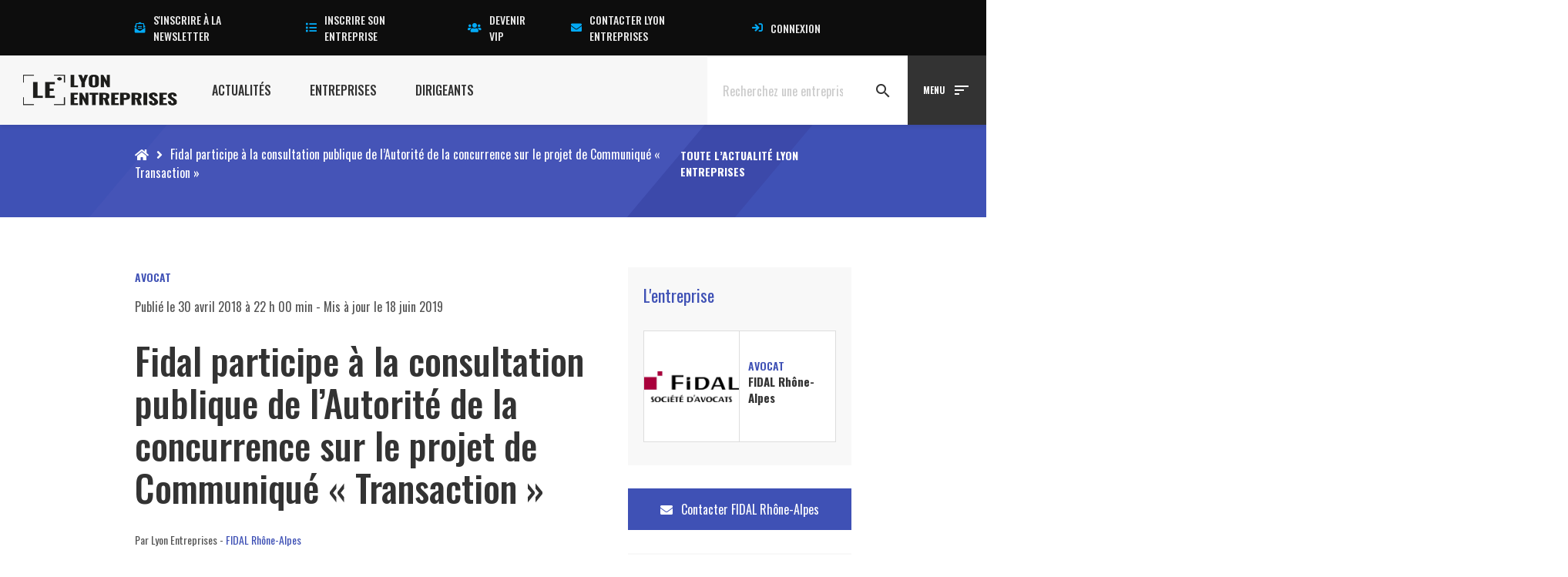

--- FILE ---
content_type: application/javascript
request_url: https://www.lyon-entreprises.com/wp-content/cache/min/1/wp-content/themes/lyon-entreprises/assets/js/animation.js?ver=1759743417
body_size: 148
content:
function _pit_aos_animation($){var $body=$('body'),hasAOSAnimation=$('body[data-aos-duration]').length||$('body[data-aos-easing]').length;if(!hasAOSAnimation)
return;var animConfig={disable:$body.data('aos-disable')!=null?$body.data('aos-disable'):null,offset:$body.data('aos-offset')!=null?$body.data('aos-offset'):null,duration:$body.data('aos-duration')!=null?$body.data('aos-duration'):null,delay:$body.data('aos-delay')!=null?$body.data('aos-delay'):null};AOS.init({disable:animConfig.disable,offset:animConfig.offset,duration:animConfig.duration,delay:animConfig.delay})}
jQuery(document).ready(function($){_pit_aos_animation($)})